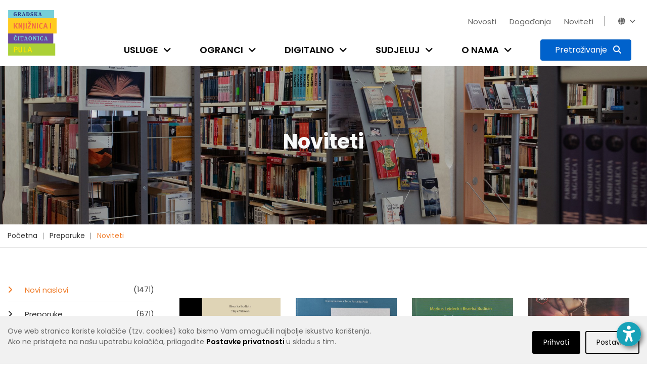

--- FILE ---
content_type: text/html; charset=utf-8
request_url: https://www.gkc-pula.hr/hr/preporuke/noviteti/?page=5&tags=povijesna+i+ratna+proza%2Cstrip%2Cpopularna+znanost%2C%28auto%29biografska+proza%2Cslikovnice%2Cumjetnost+i+kultura%2Cza+djecu%2Czavi%C4%8Dajno%2Cfilozofija%2Cekonomija+i+novac%2Cljubavna+i+erotska+proza
body_size: 13799
content:


<!doctype html>
<html class="no-js" lang="en" >

<head>
    <meta charset="utf-8">
    <meta http-equiv="x-ua-compatible" content="ie=edge">

    
    <title>Gradska knjižnica i čitaonica Pula - Noviteti</title>

    <meta name="description" content="">
    <meta name="viewport" content="width=device-width, initial-scale=1">

    
    

    <!-- Favicon -->
    <link rel="shortcut icon" type="image/x-icon" href="/static/img/favicon.png">

    <!-- all css here -->
    
        <link rel="stylesheet" type="text/css" href="/static/dist/css/main.min.css">
    

    
    

    <!-- Icons -->
    <link rel="stylesheet" href="/static/css/fontawesome-6.5.2/css/all.min.css"> 

    <link rel="preconnect" href="https://fonts.gstatic.com">
    <link href="https://fonts.googleapis.com/css2?family=Poppins:wght@100;200;300;400;500;600;700;800;900&display=swap" rel="stylesheet">

    <!-- django-privacy-mgmt -->
    

<script src="/static/django_privacy_mgmt/js/libs/jquery.cookie.2.2.0.js"></script>
<script src="/static/django_privacy_mgmt/js/main.js"></script>
    <!--  -->

    <!-- DjangoCMS's styles (must be out of block tag) -->
    
    <link rel="stylesheet" type="text/css" href="/static/django_privacy_mgmt/css/main.css" media="screen"/>
    <link rel="stylesheet" type="text/css" href="/static/css/django_privacy_mgmt/custom_style.css"/>


<link rel="stylesheet" href="/static/css/django_privacy_mgmt/custom_style.css" type="text/css">


</head>

<body class="home-5 ">
    
    <!-- django-privacy-mgmt -->
    







<div id="privacy-banner" class="cookie-bar js-cookie-bar" style="display: none">
    <div class="container banner-container">
        
        <div class="row">
            <div class="banner-text  col-md-7 col-lg-8">
                Ove web stranica koriste kolačiće (tzv. cookies) kako bismo Vam omogućili najbolje iskustvo korištenja.<br class="text-break">Ako ne pristajete na našu upotrebu kolačića, prilagodite <a href="#" class="js-cookie-settings"><strong>Postavke privatnosti </strong></a>u skladu s tim.<br>
            </div>
            <div class="banner-buttons  col-md-5 col-lg-4">
                <a href="#" class="js-cookie-settings banner-settings-button">Postavke</a>
                <a href="#" class="js-cookie-accept banner-accept-button">Prihvati</a>
            </div>
        </div>
    </div>
</div>

    <!-- accessibility -->
    

<div id="acc_toolbar">
    <ul class="options">
        <li>
            <button id="_reset" class="btn btn-small btn-info" type="button" aria-label="Reset font size"><i class="fa fa-times-circle"></i></button>
        </li>
        <li>
            <button id="_increase_font" class="btn btn-small btn-info" type="button" aria-label="Increase font size">+A</button>
        </li>
        <li>
            <button id="_decrease_font" class="btn btn-small btn-info" type="button" aria-label="Decrease font size">-A</button>
        </li>

        
        <li  class="d-none">
            <button id="_grayscale_filter" class="btn btn-small btn-info" type="button"
                    aria-label="Toggle grayscale filter">
                <i class="fa fa-adjust"></i>
            </button>
        </li>
        <li   class="d-none">
            <button id="_invert_filter" class="btn btn-small btn-info" type="button"
                    aria-label="Toggle invert filter">
                <i class="fa fa-tint"></i>
            </button>
        </li>
        

        <li>
            <button id="_high_contrast" class="btn btn-small btn-info" stype="button"
                    aria-label="Toggle high contrast">
                <i class="fa fa-low-vision"></i>
            </button>
        </li>
    </ul>
</div>
<div>
    <button id="_acc_toggle" aria-label="Open accessibility toolbar"><i class="fa fa-universal-access"></i></button>
</div>


    
    

    
    

    
    <!-- header-area-start -->
    <header>
        
        <!-- header-mid-area-start -->
        <div class="header-mid-area">
			<div class="container position-relative">
                <div class="logo-area d-none d-lg-block">
                    <a href="/"><img src="/static/img/logo/gkc-logo-s.png" alt="logo" style="height: 90px; width: auto;"/></a>
                </div>
				<div class="row ml-0 mr-0">
					<div class="col-12 d-flex flex-column justify-content-between">
                        <div class="row justify-content-lg-end justify-content-center pt-lg-4">
                            <div class="account-area language-area text-right d-flex">
                                <ul class="top-bar-menu pages">
                                    
    <li class="cms-menu-item">
        <a href="/hr/novosti/">Novosti</a>
    </li>

    <li class="cms-menu-item">
        <a href="/hr/dogadjanja/">Događanja</a>
    </li>

    <li class="cms-menu-item">
        <a href="/hr/preporuke/noviteti/">Noviteti</a>
    </li>


                                    
                                    <li class="close-icon"><i class="fa fa-close"></i></li>
                                    
                                </ul>
                                <ul class="top-bar-menu languages">
                                    
                                    <li id="top_bar_links_toggle"><a href="#!">Novosti<i class="fa fa-angle-down"></i></a></li>
                                    
                                    <li class="horizontal-menu-divider"><span></span></li>
                                    





<li id="lang_dropdown_toggle" tabindex="0"><i class="fa fa-globe"></i><i class="fa fa-angle-down"></i></i>
    <div class="header-sub">
        <ul>
            
                
                <li class="lang-choice lang-active" data-lang-code="hr"><a href="javascript:void();">Hrvatski</a></li>
                
            
                
                <li class="lang-choice " data-lang-code="it"><a href="javascript:void();">Talijanski</a></li>
                
            
            <li class="d-sm-none"><i class="fa fa-close"></i></li>
        </ul>
    </div>
</li>

                                </ul>
                            </div>
                        </div>
                        <div class="row justify-content-end">
                            <div class="menu-area d-lg-block d-none">
                                <nav>
                                    <ul>
                                        
                                        


	<li class="child">
		<a href="/hr/usluge/upis-i-posudba/">Usluge</a>
		<span class="submenu-trigger" tabindex="0" aria-label="Open submenu"><i class="fa fa-angle-down"></i></span>
	
		<div class="sub-menu">
			<ul>
				


	<li class="child">
		<a href="/hr/usluge/upis-i-posudba/">Učlanjenje u knjižnicu</a>
		
	
	</li>

	<li class="child">
		<a href="/hr/usluge/posudba-vracanje-rezervacija/">Posudba, vraćanje, rezervacija</a>
		
	
	</li>

	<li class="child">
		<a href="/hr/usluge/medjuknjiznicna-posudba/">Međuknjižnična posudba</a>
		
	
	</li>

	<li class="child">
		<a href="/hr/usluge/knjiznicna-gradja/">Knjižnični fond</a>
		
	
	</li>

	<li class="child">
		<a href="/hr/usluge/digitalne-usluge/">Digitalne usluge</a>
		
	
	</li>

	<li class="child">
		<a href="/hr/usluge/internet-i-racunala/">Internet i računala</a>
		
	
	</li>

	<li class="child">
		<a href="/hr/usluge/citaonice/">Čitaonice</a>
		
	
	</li>

	<li class="child">
		<a href="/hr/usluge/knjigomat/">Knjigomat</a>
		
	
	</li>

	<li class="child">
		<a href="/hr/usluge/informacijske-usluge/">Informacijske usluge</a>
		
	
	</li>

	<li class="child">
		<a href="/hr/usluge/knjiga-na-poziv/">Knjiga na poziv</a>
		
	
	</li>

	<li class="child">
		<a href="/hr/usluge/organizacija-programa/">Organizacija programa</a>
		
	
	</li>

	<li class="child">
		<a href="/hr/usluge/cjenik-usluga/">Cjenik usluga</a>
		
	
	</li>

	<li class="child">
		<a href="/hr/usluge/cesta-pitanja/">Česta pitanja</a>
		
	
	</li>


			</ul>
		</div>
	
	</li>

	<li class="child">
		<a href="/hr/ogranci/sredisnja-knjiznica/">Ogranci</a>
		<span class="submenu-trigger" tabindex="0" aria-label="Open submenu"><i class="fa fa-angle-down"></i></span>
	
		<div class="sub-menu">
			<ul>
				


	<li class="child">
		<a href="/hr/ogranci/sredisnja-knjiznica/">Središnja knjižnica</a>
		
	
	</li>

	<li class="child">
		<a href="/hr/ogranci/djecja-knjiznica/">Dječja knjižnica</a>
		
	
	</li>

	<li class="child">
		<a href="/hr/ogranci/knjiznica-veruda/">Knjižnica Veruda</a>
		
	
	</li>

	<li class="child">
		<a href="/hr/ogranci/citaonica-kluba-umirovljenika/">Čitaonica Kluba umirovljenika Pula</a>
		
	
	</li>

	<li class="child">
		<a href="/hr/ogranci/knjiznica-vodnjan/">Knjižnica Vodnjan</a>
		
	
	</li>

	<li class="child">
		<a href="/hr/ogranci/kniznica-zminj/">Knjižnica Žminj</a>
		
	
	</li>

	<li class="child">
		<a href="/hr/ogranci/knjiznicni-stacionar-santorio/">Knjižnični stacionar &quot;Santorio&quot;</a>
		
	
	</li>


			</ul>
		</div>
	
	</li>

	<li class="child">
		<a href="/hr/digitalno/e-katalog/">Digitalno</a>
		<span class="submenu-trigger" tabindex="0" aria-label="Open submenu"><i class="fa fa-angle-down"></i></span>
	
		<div class="sub-menu">
			<ul>
				


	<li class="child">
		<a href="/hr/digitalno/e-katalog/">E-katalog</a>
		
	
	</li>

	<li class="child">
		<a href="/hr/digitalno/posudba-e-knjiga/">Posudba e-knjiga</a>
		
	
	</li>

	<li class="child">
		<a href="/hr/digitalno/upute-za-aplikaciju-e-zaki/">Upute za aplikaciju eZaKi</a>
		
	
	</li>

	<li class="child">
		<a href="/hr/digitalno/digitalizirana-gradja/">Digitalizirana građa</a>
		
	
	</li>

	<li class="child">
		<a href="/hr/digitalno/e-obrasci/">E-obrasci</a>
		
	
	</li>

	<li class="child">
		<a href="/hr/digitalno/drustvene-mreze/">Društvene mreže</a>
		
	
	</li>

	<li class="child">
		<a href="/hr/digitalno/e-izvori/">E-izvori</a>
		
	
	</li>

	<li class="child">
		<a href="/hr/digitalno/retrolab/">RetroLab</a>
		
	
	</li>


			</ul>
		</div>
	
	</li>

	<li class="child">
		<a href="/hr/sudjeluj/kako-darovati-gradju/">Sudjeluj</a>
		<span class="submenu-trigger" tabindex="0" aria-label="Open submenu"><i class="fa fa-angle-down"></i></span>
	
		<div class="sub-menu">
			<ul>
				


	<li class="child">
		<a href="/hr/sudjeluj/kako-darovati-gradju/">Kako darovati građu</a>
		
	
	</li>

	<li class="child">
		<a href="/hr/sudjeluj/pitaj-knjiznicare/">Pitaj knjižničare</a>
		
	
	</li>

	<li class="child">
		<a href="/hr/sudjeluj/predlozi-suradnju/">Predloži suradnju</a>
		
	
	</li>

	<li class="child">
		<a href="/hr/sudjeluj/kako-darovati-knjige/">Predloži nabavu knjige</a>
		
	
	</li>

	<li class="child">
		<a href="/hr/sudjeluj/anketa-digitalne-usluge/">Mišljenje korisnika</a>
		
	
	</li>

	<li class="child">
		<a href="/hr/sudjeluj/citateljski-klubovi/">Čitateljski klubovi</a>
		
	
	</li>


			</ul>
		</div>
	
	</li>

	<li class="child">
		<a href="/hr/o-nama/tko-smo/">O nama</a>
		<span class="submenu-trigger" tabindex="0" aria-label="Open submenu"><i class="fa fa-angle-down"></i></span>
	
		<div class="sub-menu">
			<ul>
				


	<li class="child">
		<a href="/hr/o-nama/tko-smo/">Tko smo?</a>
		
	
	</li>

	<li class="child">
		<a href="/hr/o-nama/kratka-povijest/">Kratka povijest</a>
		
	
	</li>

	<li class="child">
		<a href="/hr/o-nama/misija-vizija-vrijednosti/">Misija, vizija, vrijednosti</a>
		
	
	</li>

	<li class="child">
		<a href="/hr/o-nama/mreza-knjiznica/">Mreža knjižnica</a>
		
	
	</li>

	<li class="child">
		<a href="/hr/o-nama/radno-vrijeme/">Radno vrijeme</a>
		
	
	</li>

	<li class="child">
		<a href="/hr/o-nama/sluzbe/">Županijska matična razvojna služba</a>
		
	
	</li>

	<li class="child">
		<a href="/hr/o-nama/sredisnja-knjiznica-talijana/">Središnja knjižnica Talijana</a>
		
	
	</li>

	<li class="child">
		<a href="/hr/o-nama/dokumenti/">Službene informacije</a>
		
	
	</li>

	<li class="child">
		<a href="/hr/o-nama/natjecaji/">Natječaji</a>
		
	
	</li>

	<li class="child">
		<a href="/hr/o-nama/kontakti/">Kontakti</a>
		
	
	</li>

	<li class="child">
		<a href="/hr/o-nama/impresum/">Impresum</a>
		
	
	</li>

	<li class="child">
		<a href="/hr/o-nama/newsletter/">Newsletter</a>
		
	
	</li>


			</ul>
		</div>
	
	</li>


                                        
                                        
                                        
                                        
                                        <li class="search-btn">
                                            <button type="button" class="btn btn-primary active search-toggle-button p-2" data-toggle="collapse" data-target="#search-menu" aria-expanded="false" aria-label="Pretraživanje">
                                                <span><span id="search_label" class="px-2 d-none d-xl-inline">Pretraživanje</span> <i class="fa fa-search p-0 p-xl"></i></span>
                                                <span><i class="fa fa-close p-0"></i></span>
                                            </button>
                                        </li>
                                    </ul>
                                </nav>
                            </div>
                        </div>
					</div>
				</div>
            </div>
            <div class="collapse" id="search-menu">
                <div class="container">
                    <div class="row justify-content-center">
                        <div class="col-11 col-sm-10 ptb-60">
                            <h5 class="text-white font-weight-normal text-center mb-20">Pretraži katalog knjižnice ili web stranicu</h5>

                            <form id="search-form" action="/hr/rezultati-pretrazivanja/" class="top-search-form " method="get">
                                <div class="input-group mb-40 search-menu-input">
                                    <input type="text" class="form-control-lg search__input" name="q" placeholder="Pretraži" aria-label="Pretraži" aria-describedby="basic-addon2">
                                    
                                    
                                    <div class="input-group-append">
                                        <button class="btn btn-info blue-1 katalog__search__btn" type="button">Katalog</button>
                                        <button class="btn btn-primary blue-2" type="submit" form="search-form">Web stranicu</button>
                                    </div>
                                </div>
                            </form>

                            <div class="row justify-content-center search-menu-links">
                                <div class="col-5 col-sm-4"><a href="https://katalog.gkc-pula.hr/" class="text-white font-weight-normal"><i class="fa fa-link"></i> Pretraži skupni katalog gradskih knjižnica u Istri</a></div>
                                <div class="col-5 col-sm-4"><a href="https://www.ibiblos.com/" class="text-white font-weight-normal"><i class="fa fa-link"></i> Pregledaj e-knjige na iBiblosu</a></div>
                            </div>

                        </div>
                    </div>
                </div>
            </div>
		</div>
        <!-- header-mid-area-end -->

        <!-- mobile-menu-area-start -->
        <div class="mobile-menu-area d-lg-none d-block fix">
            <div class="container">
                <div class="row">
                    <div class="col-lg-12">
                        <div class="mobile-menu">
                            <nav id="mobile-menu-active">
                                <ul id="nav">
                                    
                                    


	<li class="child">
		<a href="/hr/usluge/upis-i-posudba/">Usluge</a>
	
			<ul>
				


	<li class="child">
		<a href="/hr/usluge/upis-i-posudba/">Učlanjenje u knjižnicu</a>
	
	</li>

	<li class="child">
		<a href="/hr/usluge/posudba-vracanje-rezervacija/">Posudba, vraćanje, rezervacija</a>
	
	</li>

	<li class="child">
		<a href="/hr/usluge/medjuknjiznicna-posudba/">Međuknjižnična posudba</a>
	
	</li>

	<li class="child">
		<a href="/hr/usluge/knjiznicna-gradja/">Knjižnični fond</a>
	
	</li>

	<li class="child">
		<a href="/hr/usluge/digitalne-usluge/">Digitalne usluge</a>
	
	</li>

	<li class="child">
		<a href="/hr/usluge/internet-i-racunala/">Internet i računala</a>
	
	</li>

	<li class="child">
		<a href="/hr/usluge/citaonice/">Čitaonice</a>
	
	</li>

	<li class="child">
		<a href="/hr/usluge/knjigomat/">Knjigomat</a>
	
	</li>

	<li class="child">
		<a href="/hr/usluge/informacijske-usluge/">Informacijske usluge</a>
	
	</li>

	<li class="child">
		<a href="/hr/usluge/knjiga-na-poziv/">Knjiga na poziv</a>
	
	</li>

	<li class="child">
		<a href="/hr/usluge/organizacija-programa/">Organizacija programa</a>
	
	</li>

	<li class="child">
		<a href="/hr/usluge/cjenik-usluga/">Cjenik usluga</a>
	
	</li>

	<li class="child">
		<a href="/hr/usluge/cesta-pitanja/">Česta pitanja</a>
	
	</li>




			</ul>
	
	</li>

	<li class="child">
		<a href="/hr/ogranci/sredisnja-knjiznica/">Ogranci</a>
	
			<ul>
				


	<li class="child">
		<a href="/hr/ogranci/sredisnja-knjiznica/">Središnja knjižnica</a>
	
	</li>

	<li class="child">
		<a href="/hr/ogranci/djecja-knjiznica/">Dječja knjižnica</a>
	
	</li>

	<li class="child">
		<a href="/hr/ogranci/knjiznica-veruda/">Knjižnica Veruda</a>
	
	</li>

	<li class="child">
		<a href="/hr/ogranci/citaonica-kluba-umirovljenika/">Čitaonica Kluba umirovljenika Pula</a>
	
	</li>

	<li class="child">
		<a href="/hr/ogranci/knjiznica-vodnjan/">Knjižnica Vodnjan</a>
	
	</li>

	<li class="child">
		<a href="/hr/ogranci/kniznica-zminj/">Knjižnica Žminj</a>
	
	</li>

	<li class="child">
		<a href="/hr/ogranci/knjiznicni-stacionar-santorio/">Knjižnični stacionar &quot;Santorio&quot;</a>
	
	</li>




			</ul>
	
	</li>

	<li class="child">
		<a href="/hr/digitalno/e-katalog/">Digitalno</a>
	
			<ul>
				


	<li class="child">
		<a href="/hr/digitalno/e-katalog/">E-katalog</a>
	
	</li>

	<li class="child">
		<a href="/hr/digitalno/posudba-e-knjiga/">Posudba e-knjiga</a>
	
	</li>

	<li class="child">
		<a href="/hr/digitalno/upute-za-aplikaciju-e-zaki/">Upute za aplikaciju eZaKi</a>
	
	</li>

	<li class="child">
		<a href="/hr/digitalno/digitalizirana-gradja/">Digitalizirana građa</a>
	
	</li>

	<li class="child">
		<a href="/hr/digitalno/e-obrasci/">E-obrasci</a>
	
	</li>

	<li class="child">
		<a href="/hr/digitalno/drustvene-mreze/">Društvene mreže</a>
	
	</li>

	<li class="child">
		<a href="/hr/digitalno/e-izvori/">E-izvori</a>
	
	</li>

	<li class="child">
		<a href="/hr/digitalno/retrolab/">RetroLab</a>
	
	</li>




			</ul>
	
	</li>

	<li class="child">
		<a href="/hr/sudjeluj/kako-darovati-gradju/">Sudjeluj</a>
	
			<ul>
				


	<li class="child">
		<a href="/hr/sudjeluj/kako-darovati-gradju/">Kako darovati građu</a>
	
	</li>

	<li class="child">
		<a href="/hr/sudjeluj/pitaj-knjiznicare/">Pitaj knjižničare</a>
	
	</li>

	<li class="child">
		<a href="/hr/sudjeluj/predlozi-suradnju/">Predloži suradnju</a>
	
	</li>

	<li class="child">
		<a href="/hr/sudjeluj/kako-darovati-knjige/">Predloži nabavu knjige</a>
	
	</li>

	<li class="child">
		<a href="/hr/sudjeluj/anketa-digitalne-usluge/">Mišljenje korisnika</a>
	
	</li>

	<li class="child">
		<a href="/hr/sudjeluj/citateljski-klubovi/">Čitateljski klubovi</a>
	
	</li>




			</ul>
	
	</li>

	<li class="child">
		<a href="/hr/o-nama/tko-smo/">O nama</a>
	
			<ul>
				


	<li class="child">
		<a href="/hr/o-nama/tko-smo/">Tko smo?</a>
	
	</li>

	<li class="child">
		<a href="/hr/o-nama/kratka-povijest/">Kratka povijest</a>
	
	</li>

	<li class="child">
		<a href="/hr/o-nama/misija-vizija-vrijednosti/">Misija, vizija, vrijednosti</a>
	
	</li>

	<li class="child">
		<a href="/hr/o-nama/mreza-knjiznica/">Mreža knjižnica</a>
	
	</li>

	<li class="child">
		<a href="/hr/o-nama/radno-vrijeme/">Radno vrijeme</a>
	
	</li>

	<li class="child">
		<a href="/hr/o-nama/sluzbe/">Županijska matična razvojna služba</a>
	
	</li>

	<li class="child">
		<a href="/hr/o-nama/sredisnja-knjiznica-talijana/">Središnja knjižnica Talijana</a>
	
	</li>

	<li class="child">
		<a href="/hr/o-nama/dokumenti/">Službene informacije</a>
	
	</li>

	<li class="child">
		<a href="/hr/o-nama/natjecaji/">Natječaji</a>
	
	</li>

	<li class="child">
		<a href="/hr/o-nama/kontakti/">Kontakti</a>
	
	</li>

	<li class="child">
		<a href="/hr/o-nama/impresum/">Impresum</a>
	
	</li>

	<li class="child">
		<a href="/hr/o-nama/newsletter/">Newsletter</a>
	
	</li>




			</ul>
	
	</li>




                                    
                                    
                                    
                                    
                                </ul>
                            </nav>
                        </div>
                    </div>
                </div>
            </div>
        </div>
        <!-- mobile-menu-area-end -->
    </header>
    <!-- header-area-end -->

    <!-- header-image-area-start -->
    
        


<div class="section pt-125 pb-130 header-img" style="background-image: url(/media/filer_public_thumbnails/filer_public/1f/fd/1ffd329b-7ce4-4014-b581-5774cf20d060/tds03166.jpg__2500x0_q85_crop_subsampling-2.jpg)">
    <div class="overlay" style="background-color: #000000; opacity: 0.15;"></div>
    <div class="text-center ">
        <h1 class="text-light">
            
                Noviteti
            
        </h1>
    </div>
</div>

    
    <!-- header-image-area-end -->

    <!-- breadcrumbs-area-start -->
    
		<div class="breadcrumbs-area">
			<div class="container">
				<div class="row">
					<div class="col-lg-12">
						<div class="breadcrumbs-menu">
							<ul>
                                


<li>
	<a href="/hr/" >Početna</a>
</li>

<li>
	<a href="/hr/preporuke/" >Preporuke</a>
</li>

<li>
	<a href="/hr/preporuke/noviteti/" class="active">Noviteti</a>
</li>


							</ul>
						</div>
					</div>
				</div>
			</div>
		</div>
    
    <!-- breadcrumbs-area-end -->

    <!-- content-area-start-->
    
        <div id="content_area" class="section content-area">
            <!-- blog-main-area-start -->
            <div class="blog-main-area mb-70">
                <div class="container">
                    <div class="row ">
                        
    <div class="col-lg-3 col-md-12 col-12 order-lg-1 order-2">
        

<div class="single-blog sidebar-mobile">
    
    <div class="left-menu mb-30">
    <ul class="left-menu-list">
        
            <li>
                <a class="active" href="/hr/preporuke/noviteti/">
                    Novi naslovi<span> (1471)</span>
                </a>
            </li>
        
            <li>
                <a class="" href="/hr/preporuke/">
                    Preporuke<span> (671)</span>
                </a>
            </li>
        
            <li>
                <a class="" href="/hr/preporuke/za-djecu-i-mlade/">
                    Djeca i mladi<span> (99)</span>
                </a>
            </li>
        
            <li>
                <a class="" href="/hr/preporuke/knjizevnost/">
                    Književnost<span> (1119)</span>
                </a>
            </li>
        
            <li>
                <a class="" href="/hr/preporuke/publicistika/">
                    Publicistika<span> (341)</span>
                </a>
            </li>
        
            <li>
                <a class="" href="/hr/preporuke/strucna-znanstvena-knjiga/">
                    Stručna / Znanstvena knjiga<span> (77)</span>
                </a>
            </li>
        
    </ul>
</div>

    


    
    
    <div class="blog-tag mb-30">
        <ul class="posts-tag-list">
            
                
                    <li>
                        
                            <a href="?page=5&amp;tags=povijesna+i+ratna+proza%2Cstrip%2Cpopularna+znanost%2C%28auto%29biografska+proza%2Cumjetnost+i+kultura%2Cza+djecu%2Czavi%C4%8Dajno%2Cfilozofija%2Cekonomija+i+novac%2Cljubavna+i+erotska+proza#content_area" class="tag-active">slikovnice</a>
                        
                    </li>
                
            
                
                    <li>
                        
                            <a href="?page=5&amp;tags=povijesna+i+ratna+proza%2Cstrip%2Cpopularna+znanost%2C%28auto%29biografska+proza%2Cslikovnice%2Cumjetnost+i+kultura%2Czavi%C4%8Dajno%2Cfilozofija%2Cekonomija+i+novac%2Cljubavna+i+erotska+proza#content_area" class="tag-active">za djecu</a>
                        
                    </li>
                
            
                
                    <li>
                        
                            <a href="?page=5&amp;tags=povijesna+i+ratna+proza%2Cstrip%2Cpopularna+znanost%2C%28auto%29biografska+proza%2Cslikovnice%2Cumjetnost+i+kultura%2Cza+djecu%2Czavi%C4%8Dajno%2Cfilozofija%2Cekonomija+i+novac%2Cljubavna+i+erotska+proza%2Cdrugo#content_area" >drugo</a>
                        
                    </li>
                
            
                
                    <li>
                        
                            <a href="?page=5&amp;tags=povijesna+i+ratna+proza%2Cstrip%2Cpopularna+znanost%2C%28auto%29biografska+proza%2Cslikovnice%2Cumjetnost+i+kultura%2Cza+djecu%2Czavi%C4%8Dajno%2Cfilozofija%2Cekonomija+i+novac%2Cljubavna+i+erotska+proza%2Ckultura+%C5%BEivljenja#content_area" >kultura življenja</a>
                        
                    </li>
                
            
                
                    <li>
                        
                            <a href="?page=5&amp;tags=povijesna+i+ratna+proza%2Cstrip%2Cpopularna+znanost%2C%28auto%29biografska+proza%2Cslikovnice%2Cumjetnost+i+kultura%2Cza+djecu%2Czavi%C4%8Dajno%2Cfilozofija%2Cekonomija+i+novac%2Cljubavna+i+erotska+proza%2Cduhovnost#content_area" >duhovnost</a>
                        
                    </li>
                
            
                
                    <li>
                        
                            <a href="?page=5&amp;tags=povijesna+i+ratna+proza%2Cstrip%2Cpopularna+znanost%2C%28auto%29biografska+proza%2Cslikovnice%2Cumjetnost+i+kultura%2Cza+djecu%2Czavi%C4%8Dajno%2Cfilozofija%2Cekonomija+i+novac%2Cljubavna+i+erotska+proza%2Cakcija+i+avantura#content_area" >akcija i avantura</a>
                        
                    </li>
                
            
                
                    <li>
                        
                            <a href="?page=5&amp;tags=povijesna+i+ratna+proza%2Cstrip%2Cpopularna+znanost%2C%28auto%29biografska+proza%2Cslikovnice%2Cumjetnost+i+kultura%2Cza+djecu%2Czavi%C4%8Dajno%2Cfilozofija%2Cekonomija+i+novac%2Cljubavna+i+erotska+proza%2Cpri%C4%8De+i+romani#content_area" >priče i romani</a>
                        
                    </li>
                
            
                
                    <li>
                        
                            <a href="?page=5&amp;tags=povijesna+i+ratna+proza%2Cstrip%2Cpopularna+znanost%2C%28auto%29biografska+proza%2Cslikovnice%2Cumjetnost+i+kultura%2Cza+djecu%2Czavi%C4%8Dajno%2Cfilozofija%2Cekonomija+i+novac%2Cljubavna+i+erotska+proza%2Cznanstvena+fantastika+i+fantasy#content_area" >znanstvena fantastika i fantasy</a>
                        
                    </li>
                
            
                
                    <li>
                        
                            <a href="?page=5&amp;tags=povijesna+i+ratna+proza%2Cstrip%2Cpopularna+znanost%2C%28auto%29biografska+proza%2Cslikovnice%2Cumjetnost+i+kultura%2Cza+djecu%2Czavi%C4%8Dajno%2Cfilozofija%2Cekonomija+i+novac%2Cljubavna+i+erotska+proza%2Cpovijest+i+politika#content_area" >povijest i politika</a>
                        
                    </li>
                
            
                
                    <li>
                        
                            <a href="?page=5&amp;tags=povijesna+i+ratna+proza%2Cstrip%2Cpopularna+znanost%2C%28auto%29biografska+proza%2Cslikovnice%2Cumjetnost+i+kultura%2Cza+djecu%2Czavi%C4%8Dajno%2Cfilozofija%2Cekonomija+i+novac%2Cljubavna+i+erotska+proza%2Ckrimi%C4%87#content_area" >krimić</a>
                        
                    </li>
                
            
                
                    <li>
                        
                            <a href="?page=5&amp;tags=povijesna+i+ratna+proza%2Cstrip%2Cpopularna+znanost%2C%28auto%29biografska+proza%2Cslikovnice%2Cumjetnost+i+kultura%2Cza+djecu%2Czavi%C4%8Dajno%2Cfilozofija%2Cekonomija+i+novac%2Cljubavna+i+erotska+proza%2Csuvremena+knji%C5%BEevnost#content_area" >suvremena književnost</a>
                        
                    </li>
                
            
                
                    <li>
                        
                            <a href="?page=5&amp;tags=strip%2Cpopularna+znanost%2C%28auto%29biografska+proza%2Cslikovnice%2Cumjetnost+i+kultura%2Cza+djecu%2Czavi%C4%8Dajno%2Cfilozofija%2Cekonomija+i+novac%2Cljubavna+i+erotska+proza#content_area" class="tag-active">povijesna i ratna proza</a>
                        
                    </li>
                
            
                
                    <li>
                        
                            <a href="?page=5&amp;tags=povijesna+i+ratna+proza%2Cstrip%2Cpopularna+znanost%2C%28auto%29biografska+proza%2Cslikovnice%2Cumjetnost+i+kultura%2Cza+djecu%2Czavi%C4%8Dajno%2Cfilozofija%2Cekonomija+i+novac%2Cljubavna+i+erotska+proza%2Cljubavni#content_area" >ljubavni</a>
                        
                    </li>
                
            
                
                    <li>
                        
                            <a href="?page=5&amp;tags=povijesna+i+ratna+proza%2Cstrip%2Cpopularna+znanost%2C%28auto%29biografska+proza%2Cslikovnice%2Cumjetnost+i+kultura%2Cza+djecu%2Czavi%C4%8Dajno%2Cfilozofija%2Cekonomija+i+novac%2Cljubavna+i+erotska+proza%2Cbiografije#content_area" >biografije</a>
                        
                    </li>
                
            
                
                    <li>
                        
                            <a href="?page=5&amp;tags=povijesna+i+ratna+proza%2Cstrip%2Cpopularna+znanost%2C%28auto%29biografska+proza%2Cslikovnice%2Cumjetnost+i+kultura%2Cza+djecu%2Czavi%C4%8Dajno%2Cfilozofija%2Cekonomija+i+novac%2Cljubavna+i+erotska+proza%2Cpublicistika#content_area" >publicistika</a>
                        
                    </li>
                
            
                
                    <li>
                        
                            <a href="?page=5&amp;tags=povijesna+i+ratna+proza%2Cpopularna+znanost%2C%28auto%29biografska+proza%2Cslikovnice%2Cumjetnost+i+kultura%2Cza+djecu%2Czavi%C4%8Dajno%2Cfilozofija%2Cekonomija+i+novac%2Cljubavna+i+erotska+proza#content_area" class="tag-active">strip</a>
                        
                    </li>
                
            
                
                    <li>
                        
                            <a href="?page=5&amp;tags=povijesna+i+ratna+proza%2Cstrip%2C%28auto%29biografska+proza%2Cslikovnice%2Cumjetnost+i+kultura%2Cza+djecu%2Czavi%C4%8Dajno%2Cfilozofija%2Cekonomija+i+novac%2Cljubavna+i+erotska+proza#content_area" class="tag-active">popularna znanost</a>
                        
                    </li>
                
            
                
                    <li>
                        
                            <a href="?page=5&amp;tags=povijesna+i+ratna+proza%2Cstrip%2Cpopularna+znanost%2C%28auto%29biografska+proza%2Cslikovnice%2Cumjetnost+i+kultura%2Cza+djecu%2Czavi%C4%8Dajno%2Cfilozofija%2Cekonomija+i+novac%2Cljubavna+i+erotska+proza%2Ckratke+pri%C4%8De+i+eseji#content_area" >kratke priče i eseji</a>
                        
                    </li>
                
            
                
                    <li>
                        
                            <a href="?page=5&amp;tags=povijesna+i+ratna+proza%2Cstrip%2Cpopularna+znanost%2C%28auto%29biografska+proza%2Cslikovnice%2Cumjetnost+i+kultura%2Cza+djecu%2Czavi%C4%8Dajno%2Cfilozofija%2Cekonomija+i+novac%2Cljubavna+i+erotska+proza%2Ctriler#content_area" >triler</a>
                        
                    </li>
                
            
                
                    <li>
                        
                            <a href="?page=5&amp;tags=povijesna+i+ratna+proza%2Cstrip%2Cpopularna+znanost%2C%28auto%29biografska+proza%2Cslikovnice%2Cumjetnost+i+kultura%2Cza+djecu%2Cfilozofija%2Cekonomija+i+novac%2Cljubavna+i+erotska+proza#content_area" class="tag-active">zavičajno</a>
                        
                    </li>
                
            
                
                    <li>
                        
                            <a href="?page=5&amp;tags=povijesna+i+ratna+proza%2Cstrip%2Cpopularna+znanost%2C%28auto%29biografska+proza%2Cslikovnice%2Cumjetnost+i+kultura%2Cza+djecu%2Czavi%C4%8Dajno%2Cfilozofija%2Cekonomija+i+novac%2Cljubavna+i+erotska+proza%2Cputopisi#content_area" >putopisi</a>
                        
                    </li>
                
            
                
                    <li>
                        
                            <a href="?page=5&amp;tags=povijesna+i+ratna+proza%2Cstrip%2Cpopularna+znanost%2Cslikovnice%2Cumjetnost+i+kultura%2Cza+djecu%2Czavi%C4%8Dajno%2Cfilozofija%2Cekonomija+i+novac%2Cljubavna+i+erotska+proza#content_area" class="tag-active">(auto)biografska proza</a>
                        
                    </li>
                
            
                
                    <li>
                        
                            <a href="?page=5&amp;tags=povijesna+i+ratna+proza%2Cstrip%2Cpopularna+znanost%2C%28auto%29biografska+proza%2Cslikovnice%2Cumjetnost+i+kultura%2Cza+djecu%2Czavi%C4%8Dajno%2Cfilozofija%2Cekonomija+i+novac%2Cljubavna+i+erotska+proza%2Cpoezija#content_area" >poezija</a>
                        
                    </li>
                
            
                
                    <li>
                        
                            <a href="?page=5&amp;tags=povijesna+i+ratna+proza%2Cstrip%2Cpopularna+znanost%2C%28auto%29biografska+proza%2Cslikovnice%2Cumjetnost+i+kultura%2Cza+djecu%2Czavi%C4%8Dajno%2Cfilozofija%2Cljubavna+i+erotska+proza#content_area" class="tag-active">ekonomija i novac</a>
                        
                    </li>
                
            
                
                    <li>
                        
                            <a href="?page=5&amp;tags=povijesna+i+ratna+proza%2Cstrip%2Cpopularna+znanost%2C%28auto%29biografska+proza%2Cslikovnice%2Cumjetnost+i+kultura%2Cza+djecu%2Czavi%C4%8Dajno%2Cfilozofija%2Cekonomija+i+novac%2Cljubavna+i+erotska+proza%2Choror#content_area" >horor</a>
                        
                    </li>
                
            
                
                    <li>
                        
                            <a href="?page=5&amp;tags=povijesna+i+ratna+proza%2Cstrip%2Cpopularna+znanost%2C%28auto%29biografska+proza%2Cslikovnice%2Cumjetnost+i+kultura%2Cza+djecu%2Czavi%C4%8Dajno%2Cfilozofija%2Cekonomija+i+novac#content_area" class="tag-active">ljubavna i erotska proza</a>
                        
                    </li>
                
            
                
                    <li>
                        
                            <a href="?page=5&amp;tags=povijesna+i+ratna+proza%2Cstrip%2Cpopularna+znanost%2C%28auto%29biografska+proza%2Cslikovnice%2Cumjetnost+i+kultura%2Cza+djecu%2Czavi%C4%8Dajno%2Cfilozofija%2Cekonomija+i+novac%2Cljubavna+i+erotska+proza%2Cpopularna+psihologija#content_area" >popularna psihologija</a>
                        
                    </li>
                
            
                
                    <li>
                        
                            <a href="?page=5&amp;tags=povijesna+i+ratna+proza%2Cstrip%2Cpopularna+znanost%2C%28auto%29biografska+proza%2Cslikovnice%2Cza+djecu%2Czavi%C4%8Dajno%2Cfilozofija%2Cekonomija+i+novac%2Cljubavna+i+erotska+proza#content_area" class="tag-active">umjetnost i kultura</a>
                        
                    </li>
                
            
                
                    <li>
                        
                            <a href="?page=5&amp;tags=povijesna+i+ratna+proza%2Cstrip%2Cpopularna+znanost%2C%28auto%29biografska+proza%2Cslikovnice%2Cumjetnost+i+kultura%2Cza+djecu%2Czavi%C4%8Dajno%2Cfilozofija%2Cekonomija+i+novac%2Cljubavna+i+erotska+proza%2Cekologija#content_area" >ekologija</a>
                        
                    </li>
                
            
                
                    <li>
                        
                            <a href="?page=5&amp;tags=povijesna+i+ratna+proza%2Cstrip%2Cpopularna+znanost%2C%28auto%29biografska+proza%2Cslikovnice%2Cumjetnost+i+kultura%2Cza+djecu%2Czavi%C4%8Dajno%2Cfilozofija%2Cekonomija+i+novac%2Cljubavna+i+erotska+proza%2Cpovijesni+roman#content_area" >povijesni roman</a>
                        
                    </li>
                
            
                
                    <li>
                        
                            <a href="?page=5&amp;tags=povijesna+i+ratna+proza%2Cstrip%2Cpopularna+znanost%2C%28auto%29biografska+proza%2Cslikovnice%2Cumjetnost+i+kultura%2Cza+djecu%2Czavi%C4%8Dajno%2Cfilozofija%2Cekonomija+i+novac%2Cljubavna+i+erotska+proza%2Cnarrativa+straniera#content_area" >narrativa straniera</a>
                        
                    </li>
                
            
                
                    <li>
                        
                            <a href="?page=5&amp;tags=povijesna+i+ratna+proza%2Cstrip%2Cpopularna+znanost%2C%28auto%29biografska+proza%2Cslikovnice%2Cumjetnost+i+kultura%2Cza+djecu%2Czavi%C4%8Dajno%2Cfilozofija%2Cekonomija+i+novac%2Cljubavna+i+erotska+proza%2CNarrativa#content_area" >Narrativa</a>
                        
                    </li>
                
            
                
                    <li>
                        
                            <a href="?page=5&amp;tags=povijesna+i+ratna+proza%2Cstrip%2Cpopularna+znanost%2C%28auto%29biografska+proza%2Cslikovnice%2Cumjetnost+i+kultura%2Cza+djecu%2Czavi%C4%8Dajno%2Cfilozofija%2Cekonomija+i+novac%2Cljubavna+i+erotska+proza%2Cstoria#content_area" >storia</a>
                        
                    </li>
                
            
                
                    <li>
                        
                            <a href="?page=5&amp;tags=povijesna+i+ratna+proza%2Cstrip%2Cpopularna+znanost%2C%28auto%29biografska+proza%2Cslikovnice%2Cumjetnost+i+kultura%2Cza+djecu%2Czavi%C4%8Dajno%2Cekonomija+i+novac%2Cljubavna+i+erotska+proza#content_area" class="tag-active">filozofija</a>
                        
                    </li>
                
            
                
                    <li>
                        
                            <a href="?page=5&amp;tags=povijesna+i+ratna+proza%2Cstrip%2Cpopularna+znanost%2C%28auto%29biografska+proza%2Cslikovnice%2Cumjetnost+i+kultura%2Cza+djecu%2Czavi%C4%8Dajno%2Cfilozofija%2Cekonomija+i+novac%2Cljubavna+i+erotska+proza%2Crat#content_area" class="tag-active">rat</a>
                        
                    </li>
                
            
                
                    <li>
                        
                            <a href="?page=5&amp;tags=povijesna+i+ratna+proza%2Cstrip%2Cpopularna+znanost%2C%28auto%29biografska+proza%2Cslikovnice%2Cumjetnost+i+kultura%2Cza+djecu%2Czavi%C4%8Dajno%2Cfilozofija%2Cekonomija+i+novac%2Cljubavna+i+erotska+proza%2Chumor#content_area" >humor</a>
                        
                    </li>
                
            
                
                    <li>
                        
                            <a href="?page=5&amp;tags=povijesna+i+ratna+proza%2Cstrip%2Cpopularna+znanost%2C%28auto%29biografska+proza%2Cslikovnice%2Cumjetnost+i+kultura%2Cza+djecu%2Czavi%C4%8Dajno%2Cfilozofija%2Cekonomija+i+novac%2Cljubavna+i+erotska+proza%2Croman#content_area" >roman</a>
                        
                    </li>
                
            
                
                    <li>
                        
                            <a href="?page=5&amp;tags=povijesna+i+ratna+proza%2Cstrip%2Cpopularna+znanost%2C%28auto%29biografska+proza%2Cslikovnice%2Cumjetnost+i+kultura%2Cza+djecu%2Czavi%C4%8Dajno%2Cfilozofija%2Cekonomija+i+novac%2Cljubavna+i+erotska+proza%2Cautobiografski+roman#content_area" >autobiografski roman</a>
                        
                    </li>
                
            
                
                    <li>
                        
                            <a href="?page=5&amp;tags=povijesna+i+ratna+proza%2Cstrip%2Cpopularna+znanost%2C%28auto%29biografska+proza%2Cslikovnice%2Cumjetnost+i+kultura%2Cza+djecu%2Czavi%C4%8Dajno%2Cfilozofija%2Cekonomija+i+novac%2Cljubavna+i+erotska+proza%2Cbajke+i+basne#content_area" >bajke i basne</a>
                        
                    </li>
                
            
                
                    <li>
                        
                            <a href="?page=5&amp;tags=povijesna+i+ratna+proza%2Cstrip%2Cpopularna+znanost%2C%28auto%29biografska+proza%2Cslikovnice%2Cumjetnost+i+kultura%2Cza+djecu%2Czavi%C4%8Dajno%2Cfilozofija%2Cekonomija+i+novac%2Cljubavna+i+erotska+proza%2Cza+odrasle#content_area" >za odrasle</a>
                        
                    </li>
                
            
                
                    <li>
                        
                            <a href="?page=5&amp;tags=povijesna+i+ratna+proza%2Cstrip%2Cpopularna+znanost%2C%28auto%29biografska+proza%2Cslikovnice%2Cumjetnost+i+kultura%2Cza+djecu%2Czavi%C4%8Dajno%2Cfilozofija%2Cekonomija+i+novac%2Cljubavna+i+erotska+proza%2Cfantasy#content_area" >fantasy</a>
                        
                    </li>
                
            
                
                    <li>
                        
                            <a href="?page=5&amp;tags=povijesna+i+ratna+proza%2Cstrip%2Cpopularna+znanost%2C%28auto%29biografska+proza%2Cslikovnice%2Cumjetnost+i+kultura%2Cza+djecu%2Czavi%C4%8Dajno%2Cfilozofija%2Cekonomija+i+novac%2Cljubavna+i+erotska+proza%2Chumor+i+satira#content_area" >humor i satira</a>
                        
                    </li>
                
            
                
                    <li>
                        
                            <a href="?page=5&amp;tags=povijesna+i+ratna+proza%2Cstrip%2Cpopularna+znanost%2C%28auto%29biografska+proza%2Cslikovnice%2Cumjetnost+i+kultura%2Cza+djecu%2Czavi%C4%8Dajno%2Cfilozofija%2Cekonomija+i+novac%2Cljubavna+i+erotska+proza%2Ceseji#content_area" >eseji</a>
                        
                    </li>
                
            
                
                    <li>
                        
                            <a href="?page=5&amp;tags=povijesna+i+ratna+proza%2Cstrip%2Cpopularna+znanost%2C%28auto%29biografska+proza%2Cslikovnice%2Cumjetnost+i+kultura%2Cza+djecu%2Czavi%C4%8Dajno%2Cfilozofija%2Cekonomija+i+novac%2Cljubavna+i+erotska+proza%2Ckuharica#content_area" >kuharica</a>
                        
                    </li>
                
            
                
                    <li>
                        
                            <a href="?page=5&amp;tags=povijesna+i+ratna+proza%2Cstrip%2Cpopularna+znanost%2C%28auto%29biografska+proza%2Cslikovnice%2Cumjetnost+i+kultura%2Cza+djecu%2Czavi%C4%8Dajno%2Cfilozofija%2Cekonomija+i+novac%2Cljubavna+i+erotska+proza%2Czdravlje#content_area" >zdravlje</a>
                        
                    </li>
                
            
                
                    <li>
                        
                            <a href="?page=5&amp;tags=povijesna+i+ratna+proza%2Cstrip%2Cpopularna+znanost%2C%28auto%29biografska+proza%2Cslikovnice%2Cumjetnost+i+kultura%2Cza+djecu%2Czavi%C4%8Dajno%2Cfilozofija%2Cekonomija+i+novac%2Cljubavna+i+erotska+proza%2Cinformacijska+tehnologija#content_area" >informacijska tehnologija</a>
                        
                    </li>
                
            
                
                    <li>
                        
                            <a href="?page=5&amp;tags=povijesna+i+ratna+proza%2Cstrip%2Cpopularna+znanost%2C%28auto%29biografska+proza%2Cslikovnice%2Cumjetnost+i+kultura%2Cza+djecu%2Czavi%C4%8Dajno%2Cfilozofija%2Cekonomija+i+novac%2Cljubavna+i+erotska+proza%2Cgeografija#content_area" >geografija</a>
                        
                    </li>
                
            
                
                    <li>
                        
                            <a href="?page=5&amp;tags=povijesna+i+ratna+proza%2Cstrip%2Cpopularna+znanost%2C%28auto%29biografska+proza%2Cslikovnice%2Cumjetnost+i+kultura%2Cza+djecu%2Czavi%C4%8Dajno%2Cfilozofija%2Cekonomija+i+novac%2Cljubavna+i+erotska+proza%2Cknji%C5%BEevna+kritika#content_area" >književna kritika</a>
                        
                    </li>
                
            
                
                    <li>
                        
                            <a href="?page=5&amp;tags=povijesna+i+ratna+proza%2Cstrip%2Cpopularna+znanost%2C%28auto%29biografska+proza%2Cslikovnice%2Cumjetnost+i+kultura%2Cza+djecu%2Czavi%C4%8Dajno%2Cfilozofija%2Cekonomija+i+novac%2Cljubavna+i+erotska+proza%2Cklasici#content_area" >klasici</a>
                        
                    </li>
                
            
        </ul>
    </div>


</div>

    </div>
    <div class="col-lg-9 col-md-12 col-12 order-lg-2 order-1 books-list">
        <div class="blog-main-wrapper">
            <div class="blog-title-detail">
                <h2></h2>
            </div>
            <div class="row">
                 
                
                    <div class="col-xl-3 col-lg-3 col-md-3 col-sm-3 col-6">
                        <!-- single-product-start -->
                        <div class="product-wrapper mb-40 hidden-md hidden-sm">
                            <div class="product-img">
                                <a href="/hr/preporuke/noviteti/4345/genealoska-istrazivanja-za-pocetnike/" tabindex="-1">
                                    <img src="/media/uploads/images/news/Genealo%C5%A1ka_istra%C5%BEivanja_za_po%C4%8Detnike.jpg.700x900_q85_crop_upscale.jpg" alt="Genealoška istraživanja za početnike" class="primary" />
                                </a>
                            </div>
                            <div class="product-details text-center">
                                
                                
                                <a href="/hr/preporuke/noviteti/4345/genealoska-istrazivanja-za-pocetnike/">Genealoška istraživanja za početnike</a>
                                <p>Biserka Budicin, Maja Milovan</p>
                            </div>
                        </div>
                        <!-- single-product-end -->
                    </div>
                
                    <div class="col-xl-3 col-lg-3 col-md-3 col-sm-3 col-6">
                        <!-- single-product-start -->
                        <div class="product-wrapper mb-40 hidden-md hidden-sm">
                            <div class="product-img">
                                <a href="/hr/preporuke/noviteti/4344/tone-perusko-ime-koje-odgaja-buducnost/" tabindex="-1">
                                    <img src="/media/uploads/images/news/Tone_Peru%C5%A1ko.webp.700x900_q85_crop_upscale.jpg" alt="Tone Peruško : ime koje odgaja budućnost" class="primary" />
                                </a>
                            </div>
                            <div class="product-details text-center">
                                
                                
                                <a href="/hr/preporuke/noviteti/4344/tone-perusko-ime-koje-odgaja-buducnost/">Tone Peruško : ime koje odgaja budućnost</a>
                                <p>None</p>
                            </div>
                        </div>
                        <!-- single-product-end -->
                    </div>
                
                    <div class="col-xl-3 col-lg-3 col-md-3 col-sm-3 col-6">
                        <!-- single-product-start -->
                        <div class="product-wrapper mb-40 hidden-md hidden-sm">
                            <div class="product-img">
                                <a href="/hr/preporuke/noviteti/4309/belasicev-zbornik-isprava/" tabindex="-1">
                                    <img src="/media/uploads/images/news/Bela%C5%A1i%C4%87ev_zbornik_isprava.jpg.700x900_q85_crop_upscale.jpg" alt="Belašićev zbornik isprava" class="primary" />
                                </a>
                            </div>
                            <div class="product-details text-center">
                                
                                
                                <a href="/hr/preporuke/noviteti/4309/belasicev-zbornik-isprava/">Belašićev zbornik isprava</a>
                                <p>Markus Leideck, Biserka Budicin</p>
                            </div>
                        </div>
                        <!-- single-product-end -->
                    </div>
                
                    <div class="col-xl-3 col-lg-3 col-md-3 col-sm-3 col-6">
                        <!-- single-product-start -->
                        <div class="product-wrapper mb-40 hidden-md hidden-sm">
                            <div class="product-img">
                                <a href="/hr/preporuke/noviteti/4227/samantha-young/" tabindex="-1">
                                    <img src="/media/uploads/images/news/Tamo_gdje_si_ti.jpg.700x900_q85_crop_upscale.jpg" alt="Samantha Young" class="primary" />
                                </a>
                            </div>
                            <div class="product-details text-center">
                                
                                
                                <a href="/hr/preporuke/noviteti/4227/samantha-young/">Samantha Young</a>
                                <p>Tamo gdje si ti</p>
                            </div>
                        </div>
                        <!-- single-product-end -->
                    </div>
                
                    <div class="col-xl-3 col-lg-3 col-md-3 col-sm-3 col-6">
                        <!-- single-product-start -->
                        <div class="product-wrapper mb-40 hidden-md hidden-sm">
                            <div class="product-img">
                                <a href="/hr/preporuke/noviteti/4226/iscjeljujuca-suma/" tabindex="-1">
                                    <img src="/media/uploads/images/news/Iscjeljuju%C4%87a_%C5%A1uma.jpg.700x900_q85_crop_upscale.jpg" alt="Iscjeljujuća šuma" class="primary" />
                                </a>
                            </div>
                            <div class="product-details text-center">
                                
                                
                                <a href="/hr/preporuke/noviteti/4226/iscjeljujuca-suma/">Iscjeljujuća šuma</a>
                                <p>Ben Page</p>
                            </div>
                        </div>
                        <!-- single-product-end -->
                    </div>
                
                    <div class="col-xl-3 col-lg-3 col-md-3 col-sm-3 col-6">
                        <!-- single-product-start -->
                        <div class="product-wrapper mb-40 hidden-md hidden-sm">
                            <div class="product-img">
                                <a href="/hr/preporuke/noviteti/4223/planeta-dvoriste/" tabindex="-1">
                                    <img src="/media/uploads/images/news/Planeta_dvori%C5%A1te.jpg.700x900_q85_crop_upscale.jpg" alt="Planeta dvorište" class="primary" />
                                </a>
                            </div>
                            <div class="product-details text-center">
                                
                                
                                <a href="/hr/preporuke/noviteti/4223/planeta-dvoriste/">Planeta dvorište</a>
                                <p>Olivera Savić Balašević</p>
                            </div>
                        </div>
                        <!-- single-product-end -->
                    </div>
                
                    <div class="col-xl-3 col-lg-3 col-md-3 col-sm-3 col-6">
                        <!-- single-product-start -->
                        <div class="product-wrapper mb-40 hidden-md hidden-sm">
                            <div class="product-img">
                                <a href="/hr/preporuke/noviteti/4175/indoktrinirani-mozak/" tabindex="-1">
                                    <img src="/media/uploads/images/news/Indoktrinirani_mozak.jpg.700x900_q85_crop_upscale.jpg" alt="Indoktrinirani mozak" class="primary" />
                                </a>
                            </div>
                            <div class="product-details text-center">
                                
                                
                                <a href="/hr/preporuke/noviteti/4175/indoktrinirani-mozak/">Indoktrinirani mozak</a>
                                <p>Michael Nehls</p>
                            </div>
                        </div>
                        <!-- single-product-end -->
                    </div>
                
                    <div class="col-xl-3 col-lg-3 col-md-3 col-sm-3 col-6">
                        <!-- single-product-start -->
                        <div class="product-wrapper mb-40 hidden-md hidden-sm">
                            <div class="product-img">
                                <a href="https://katalog.gkc-pula.hr/pagesResults/bibliografskiZapis.aspx?&amp;currentPage=2&amp;searchById=-1&amp;sort=5&amp;new=365&amp;age=0&amp;fid0=11&amp;fv0=%23105%23odrasli&amp;selectedId=202000369" tabindex="-1">
                                    <img src="/media/uploads/images/news/Zidovi_pamte.jpg.700x900_q85_crop_upscale.jpg" alt="Zidovi pamte" class="primary" />
                                </a>
                            </div>
                            <div class="product-details text-center">
                                
                                
                                <a href="https://katalog.gkc-pula.hr/pagesResults/bibliografskiZapis.aspx?&amp;currentPage=2&amp;searchById=-1&amp;sort=5&amp;new=365&amp;age=0&amp;fid0=11&amp;fv0=%23105%23odrasli&amp;selectedId=202000369">Zidovi pamte</a>
                                <p>Eric Ušić</p>
                            </div>
                        </div>
                        <!-- single-product-end -->
                    </div>
                
                    <div class="col-xl-3 col-lg-3 col-md-3 col-sm-3 col-6">
                        <!-- single-product-start -->
                        <div class="product-wrapper mb-40 hidden-md hidden-sm">
                            <div class="product-img">
                                <a href="/hr/preporuke/noviteti/4173/tvrdjava-pula/" tabindex="-1">
                                    <img src="/media/uploads/images/news/Tvr%C4%91ava_Pula.jpg.700x900_q85_crop_upscale.jpg" alt="Tvrđava Pula" class="primary" />
                                </a>
                            </div>
                            <div class="product-details text-center">
                                
                                
                                <a href="/hr/preporuke/noviteti/4173/tvrdjava-pula/">Tvrđava Pula</a>
                                <p>Erwin Anton Grestenberger</p>
                            </div>
                        </div>
                        <!-- single-product-end -->
                    </div>
                
                    <div class="col-xl-3 col-lg-3 col-md-3 col-sm-3 col-6">
                        <!-- single-product-start -->
                        <div class="product-wrapper mb-40 hidden-md hidden-sm">
                            <div class="product-img">
                                <a href="/hr/preporuke/noviteti/4171/zasto-pamtimo/" tabindex="-1">
                                    <img src="/media/uploads/images/news/Za%C5%A1to_pamtimo.jpg.700x900_q85_crop_upscale.jpg" alt="Zašto pamtimo" class="primary" />
                                </a>
                            </div>
                            <div class="product-details text-center">
                                
                                
                                <a href="/hr/preporuke/noviteti/4171/zasto-pamtimo/">Zašto pamtimo</a>
                                <p>Charan Ranganath</p>
                            </div>
                        </div>
                        <!-- single-product-end -->
                    </div>
                
                    <div class="col-xl-3 col-lg-3 col-md-3 col-sm-3 col-6">
                        <!-- single-product-start -->
                        <div class="product-wrapper mb-40 hidden-md hidden-sm">
                            <div class="product-img">
                                <a href="/hr/preporuke/noviteti/4169/istina/" tabindex="-1">
                                    <img src="/media/uploads/images/news/Istina.jpg.700x900_q85_crop_upscale.jpg" alt="Istina" class="primary" />
                                </a>
                            </div>
                            <div class="product-details text-center">
                                
                                
                                <a href="/hr/preporuke/noviteti/4169/istina/">Istina</a>
                                <p>Tom Phillips</p>
                            </div>
                        </div>
                        <!-- single-product-end -->
                    </div>
                
                    <div class="col-xl-3 col-lg-3 col-md-3 col-sm-3 col-6">
                        <!-- single-product-start -->
                        <div class="product-wrapper mb-40 hidden-md hidden-sm">
                            <div class="product-img">
                                <a href="/hr/preporuke/noviteti/4168/kad-tresnje-krvare/" tabindex="-1">
                                    <img src="/media/uploads/images/news/Kad_tre%C5%A1nje_krvare.jpg.700x900_q85_crop_upscale.jpg" alt="Kad trešnje krvare" class="primary" />
                                </a>
                            </div>
                            <div class="product-details text-center">
                                
                                
                                <a href="/hr/preporuke/noviteti/4168/kad-tresnje-krvare/">Kad trešnje krvare</a>
                                <p>François Bourgeon</p>
                            </div>
                        </div>
                        <!-- single-product-end -->
                    </div>
                
                    <div class="col-xl-3 col-lg-3 col-md-3 col-sm-3 col-6">
                        <!-- single-product-start -->
                        <div class="product-wrapper mb-40 hidden-md hidden-sm">
                            <div class="product-img">
                                <a href="/hr/preporuke/noviteti/4167/republika-lubanje/" tabindex="-1">
                                    <img src="/media/uploads/images/news/Republika_lubanje.jpg.700x900_q85_crop_upscale.jpg" alt="Republika Lubanje" class="primary" />
                                </a>
                            </div>
                            <div class="product-details text-center">
                                
                                
                                <a href="/hr/preporuke/noviteti/4167/republika-lubanje/">Republika Lubanje</a>
                                <p>Vincent Brugeas, Ronan Toulhoat</p>
                            </div>
                        </div>
                        <!-- single-product-end -->
                    </div>
                
                    <div class="col-xl-3 col-lg-3 col-md-3 col-sm-3 col-6">
                        <!-- single-product-start -->
                        <div class="product-wrapper mb-40 hidden-md hidden-sm">
                            <div class="product-img">
                                <a href="/hr/preporuke/noviteti/4166/brodolomci-s-ythaqa/" tabindex="-1">
                                    <img src="/media/uploads/images/news/Brodolomci_s_Ythaqa.jpg.700x900_q85_crop_upscale.jpg" alt="Brodolomci s Ythaqa" class="primary" />
                                </a>
                            </div>
                            <div class="product-details text-center">
                                
                                
                                <a href="/hr/preporuke/noviteti/4166/brodolomci-s-ythaqa/">Brodolomci s Ythaqa</a>
                                <p>Christophe Arleston, Adrien Floch</p>
                            </div>
                        </div>
                        <!-- single-product-end -->
                    </div>
                
                    <div class="col-xl-3 col-lg-3 col-md-3 col-sm-3 col-6">
                        <!-- single-product-start -->
                        <div class="product-wrapper mb-40 hidden-md hidden-sm">
                            <div class="product-img">
                                <a href="/hr/preporuke/noviteti/4165/brazda/" tabindex="-1">
                                    <img src="/media/uploads/images/news/Brazda.jpg.700x900_q85_crop_upscale.jpg" alt="Brazda" class="primary" />
                                </a>
                            </div>
                            <div class="product-details text-center">
                                
                                
                                <a href="/hr/preporuke/noviteti/4165/brazda/">Brazda</a>
                                <p>Jean-David Morvan, Philippe Buchet</p>
                            </div>
                        </div>
                        <!-- single-product-end -->
                    </div>
                
                    <div class="col-xl-3 col-lg-3 col-md-3 col-sm-3 col-6">
                        <!-- single-product-start -->
                        <div class="product-wrapper mb-40 hidden-md hidden-sm">
                            <div class="product-img">
                                <a href="/hr/preporuke/noviteti/4120/kci-rima/" tabindex="-1">
                                    <img src="/media/uploads/images/news/K%C4%87i_Rima.jpg.700x900_q85_crop_upscale.jpg" alt="Kći Rima" class="primary" />
                                </a>
                            </div>
                            <div class="product-details text-center">
                                
                                
                                <a href="/hr/preporuke/noviteti/4120/kci-rima/">Kći Rima</a>
                                <p>Tessa Afshar</p>
                            </div>
                        </div>
                        <!-- single-product-end -->
                    </div>
                
                    <div class="col-xl-3 col-lg-3 col-md-3 col-sm-3 col-6">
                        <!-- single-product-start -->
                        <div class="product-wrapper mb-40 hidden-md hidden-sm">
                            <div class="product-img">
                                <a href="/hr/preporuke/noviteti/4106/tri-pjesme-mate-balote/" tabindex="-1">
                                    <img src="/media/uploads/images/news/Tri_pjesme.jpg.700x900_q85_crop_upscale.jpg" alt="Tri pjesme Mate Balote" class="primary" />
                                </a>
                            </div>
                            <div class="product-details text-center">
                                
                                
                                <a href="/hr/preporuke/noviteti/4106/tri-pjesme-mate-balote/">Tri pjesme Mate Balote</a>
                                <p>Ivo Lhotka Kalinski, Mate Balota</p>
                            </div>
                        </div>
                        <!-- single-product-end -->
                    </div>
                
                    <div class="col-xl-3 col-lg-3 col-md-3 col-sm-3 col-6">
                        <!-- single-product-start -->
                        <div class="product-wrapper mb-40 hidden-md hidden-sm">
                            <div class="product-img">
                                <a href="/hr/preporuke/noviteti/4105/galiotova-pesan/" tabindex="-1">
                                    <img src="/media/uploads/images/news/Galiotova_pesan.jpg.700x900_q85_crop_upscale.jpg" alt="Galiotova pesan" class="primary" />
                                </a>
                            </div>
                            <div class="product-details text-center">
                                
                                
                                <a href="/hr/preporuke/noviteti/4105/galiotova-pesan/">Galiotova pesan</a>
                                <p>Marijan Burić, Vladimira Nazora</p>
                            </div>
                        </div>
                        <!-- single-product-end -->
                    </div>
                
                    <div class="col-xl-3 col-lg-3 col-md-3 col-sm-3 col-6">
                        <!-- single-product-start -->
                        <div class="product-wrapper mb-40 hidden-md hidden-sm">
                            <div class="product-img">
                                <a href="/hr/preporuke/noviteti/4100/istarska-freskocasca/" tabindex="-1">
                                    <img src="/media/uploads/images/news/Istarska_fresko%C4%8Da%C5%A1%C4%87a.jpg.700x900_q85_crop_upscale.jpg" alt="Istarska freskočašća" class="primary" />
                                </a>
                            </div>
                            <div class="product-details text-center">
                                
                                
                                <a href="/hr/preporuke/noviteti/4100/istarska-freskocasca/">Istarska freskočašća</a>
                                <p>Igor Grbić</p>
                            </div>
                        </div>
                        <!-- single-product-end -->
                    </div>
                
                    <div class="col-xl-3 col-lg-3 col-md-3 col-sm-3 col-6">
                        <!-- single-product-start -->
                        <div class="product-wrapper mb-40 hidden-md hidden-sm">
                            <div class="product-img">
                                <a href="/hr/preporuke/noviteti/4051/onda-more/" tabindex="-1">
                                    <img src="/media/uploads/images/news/A_onda_more.jpg.700x900_q85_crop_upscale.jpg" alt="A onda more" class="primary" />
                                </a>
                            </div>
                            <div class="product-details text-center">
                                
                                
                                <a href="/hr/preporuke/noviteti/4051/onda-more/">A onda more</a>
                                <p>Laura Spence-Ash</p>
                            </div>
                        </div>
                        <!-- single-product-end -->
                    </div>
                
                    <div class="col-xl-3 col-lg-3 col-md-3 col-sm-3 col-6">
                        <!-- single-product-start -->
                        <div class="product-wrapper mb-40 hidden-md hidden-sm">
                            <div class="product-img">
                                <a href="/hr/preporuke/noviteti/4044/osmi-zivot-za-brilku/" tabindex="-1">
                                    <img src="/media/uploads/images/news/Osmi_%C5%BEivot.jpg.700x900_q85_crop_upscale.jpg" alt="Osmi život : (za Brilku)" class="primary" />
                                </a>
                            </div>
                            <div class="product-details text-center">
                                
                                
                                <a href="/hr/preporuke/noviteti/4044/osmi-zivot-za-brilku/">Osmi život : (za Brilku)</a>
                                <p>Nino Haratischwili</p>
                            </div>
                        </div>
                        <!-- single-product-end -->
                    </div>
                
                    <div class="col-xl-3 col-lg-3 col-md-3 col-sm-3 col-6">
                        <!-- single-product-start -->
                        <div class="product-wrapper mb-40 hidden-md hidden-sm">
                            <div class="product-img">
                                <a href="/hr/preporuke/noviteti/4087/perspektivae/" tabindex="-1">
                                    <img src="/media/uploads/images/news/Perspektiva.jpg.700x900_q85_crop_upscale.jpg" alt="Perspektiva(e)" class="primary" />
                                </a>
                            </div>
                            <div class="product-details text-center">
                                
                                
                                <a href="/hr/preporuke/noviteti/4087/perspektivae/">Perspektiva(e)</a>
                                <p>Laurent Binet</p>
                            </div>
                        </div>
                        <!-- single-product-end -->
                    </div>
                
                    <div class="col-xl-3 col-lg-3 col-md-3 col-sm-3 col-6">
                        <!-- single-product-start -->
                        <div class="product-wrapper mb-40 hidden-md hidden-sm">
                            <div class="product-img">
                                <a href="/hr/preporuke/noviteti/3929/wagnerizam/" tabindex="-1">
                                    <img src="/media/uploads/images/news/Wagnerizam.jpg.700x900_q85_crop_upscale.jpg" alt="Wagnerizam" class="primary" />
                                </a>
                            </div>
                            <div class="product-details text-center">
                                
                                
                                <a href="/hr/preporuke/noviteti/3929/wagnerizam/">Wagnerizam</a>
                                <p>Alex Ross</p>
                            </div>
                        </div>
                        <!-- single-product-end -->
                    </div>
                
                    <div class="col-xl-3 col-lg-3 col-md-3 col-sm-3 col-6">
                        <!-- single-product-start -->
                        <div class="product-wrapper mb-40 hidden-md hidden-sm">
                            <div class="product-img">
                                <a href="/hr/preporuke/noviteti/3913/dejan-pavlinovic/" tabindex="-1">
                                    <img src="/media/uploads/images/news/Linije_%C5%BEivota.jpg.700x900_q85_crop_upscale.jpg" alt="Linije života = Life lines = Seimei-sen" class="primary" />
                                </a>
                            </div>
                            <div class="product-details text-center">
                                
                                
                                <a href="/hr/preporuke/noviteti/3913/dejan-pavlinovic/">Linije života = Life lines = Seimei-sen</a>
                                <p>Dejan Pavlinović</p>
                            </div>
                        </div>
                        <!-- single-product-end -->
                    </div>
                
            </div>
        </div>
        <!-- pagination-area-start -->
        

<div class="pagination-area">
    
    <div class="page-number">
        <ul class="ul-pagination">
            
                <li><a href="?page=4&amp;tags=povijesna+i+ratna+proza%2Cstrip%2Cpopularna+znanost%2C%28auto%29biografska+proza%2Cslikovnice%2Cumjetnost+i+kultura%2Cza+djecu%2Czavi%C4%8Dajno%2Cfilozofija%2Cekonomija+i+novac%2Cljubavna+i+erotska+proza#content_area" class="prev"><i class="fa fa-angle-left"></i>Prethodna</a></li>
            
            
                
                    
                        <li><a href="?page=1&amp;tags=povijesna+i+ratna+proza%2Cstrip%2Cpopularna+znanost%2C%28auto%29biografska+proza%2Cslikovnice%2Cumjetnost+i+kultura%2Cza+djecu%2Czavi%C4%8Dajno%2Cfilozofija%2Cekonomija+i+novac%2Cljubavna+i+erotska+proza#content_area">1</a></li>
                    
                
            
                
                    
                        <li><a href="?page=2&amp;tags=povijesna+i+ratna+proza%2Cstrip%2Cpopularna+znanost%2C%28auto%29biografska+proza%2Cslikovnice%2Cumjetnost+i+kultura%2Cza+djecu%2Czavi%C4%8Dajno%2Cfilozofija%2Cekonomija+i+novac%2Cljubavna+i+erotska+proza#content_area">2</a></li>
                    
                
            
                
                    
                        <li><a href="?page=3&amp;tags=povijesna+i+ratna+proza%2Cstrip%2Cpopularna+znanost%2C%28auto%29biografska+proza%2Cslikovnice%2Cumjetnost+i+kultura%2Cza+djecu%2Czavi%C4%8Dajno%2Cfilozofija%2Cekonomija+i+novac%2Cljubavna+i+erotska+proza#content_area">3</a></li>
                    
                
            
                
                    
                        <li><a href="?page=4&amp;tags=povijesna+i+ratna+proza%2Cstrip%2Cpopularna+znanost%2C%28auto%29biografska+proza%2Cslikovnice%2Cumjetnost+i+kultura%2Cza+djecu%2Czavi%C4%8Dajno%2Cfilozofija%2Cekonomija+i+novac%2Cljubavna+i+erotska+proza#content_area">4</a></li>
                    
                
            
                
                    
                        <li><span class="active">5</span></li>
                    
                
            
                
                    
                        <li><a href="?page=6&amp;tags=povijesna+i+ratna+proza%2Cstrip%2Cpopularna+znanost%2C%28auto%29biografska+proza%2Cslikovnice%2Cumjetnost+i+kultura%2Cza+djecu%2Czavi%C4%8Dajno%2Cfilozofija%2Cekonomija+i+novac%2Cljubavna+i+erotska+proza#content_area">6</a></li>
                    
                
            
                
                    
                        <li><a href="?page=7&amp;tags=povijesna+i+ratna+proza%2Cstrip%2Cpopularna+znanost%2C%28auto%29biografska+proza%2Cslikovnice%2Cumjetnost+i+kultura%2Cza+djecu%2Czavi%C4%8Dajno%2Cfilozofija%2Cekonomija+i+novac%2Cljubavna+i+erotska+proza#content_area">7</a></li>
                    
                
            
                
                    
                        <li><a href="?page=8&amp;tags=povijesna+i+ratna+proza%2Cstrip%2Cpopularna+znanost%2C%28auto%29biografska+proza%2Cslikovnice%2Cumjetnost+i+kultura%2Cza+djecu%2Czavi%C4%8Dajno%2Cfilozofija%2Cekonomija+i+novac%2Cljubavna+i+erotska+proza#content_area">8</a></li>
                    
                
            
                
                    
                        <li><a href="?page=9&amp;tags=povijesna+i+ratna+proza%2Cstrip%2Cpopularna+znanost%2C%28auto%29biografska+proza%2Cslikovnice%2Cumjetnost+i+kultura%2Cza+djecu%2Czavi%C4%8Dajno%2Cfilozofija%2Cekonomija+i+novac%2Cljubavna+i+erotska+proza#content_area">9</a></li>
                    
                
            
            
                <li><a href="?page=6&amp;tags=povijesna+i+ratna+proza%2Cstrip%2Cpopularna+znanost%2C%28auto%29biografska+proza%2Cslikovnice%2Cumjetnost+i+kultura%2Cza+djecu%2Czavi%C4%8Dajno%2Cfilozofija%2Cekonomija+i+novac%2Cljubavna+i+erotska+proza#content_area">Sljedeća<i class="fa fa-angle-right"></i></a></li>
            
        </ul>
    </div>
</div>


        <!-- pagination-area-end -->
    </div>

                    </div>
                </div>
            </div>
            <!-- blog-main-area-end -->
        </div>
    
    <!-- content-area-end-->

    
        <!-- footer-area-start -->
        <footer>
            <!-- footer-top-start -->
            <div class="footer-top">
                <div class="container">
                    <div class="row">
                        <div class="col-lg-12">

                            <div class="footer-top-menu bb-2">
                                <nav>
                                    
                                        <ul>
                                            <li><a href="#">Početna</a></li>
                                            <li><a href="#">Izjava o pristupačnosti</a></li>
                                            <li><a href="#" class="js-cookie-settings">Postavke privatnosti</a></li>
                                            <li><a href="#">GDPR</a></li>
                                        </ul>
                                    
                                </nav>
                            </div>
                        </div>
                    </div>
                </div>
            </div>
            <!-- footer-top-start -->
            <!-- footer-mid-start -->
            <div class="footer-mid ptb-50">
                <div class="container">
                    <div class="row">
                        <div class="col-lg-8 col-md-12">
                            <div class="row">
                                <div class="col-lg-4 col-md-4 col-12">
                                    <div class="single-footer br-2 xs-mb">
                                        <div class="footer-title mb-20">
                                            <h3>Usluge</h3>
                                        </div>
                                        <div class="footer-mid-menu">
                                            
<ul>
	<li><a href="//gkc-pula.hr/hr/usluge/upis-i-posudba/">Upis u knjižnicu</a></li>
	<li><a href="https://www.gkc-pula.hr/hr/usluge/medjuknjiznicna-posudba/">Međuknjižnična posudba</a></li>
	<li><a href="//gkc-pula.hr/hr/usluge/posudba-vracanje-rezervacija/">Uvjeti posudbe</a></li>
	<li><a href="//gkc-pula.hr/hr/usluge/organizacija-programa/">Organizacija programa</a></li>
</ul>


                                        </div>
                                    </div>
                                </div>
                                <div class="col-lg-4 col-md-4 col-12">
                                    <div class="single-footer br-2 xs-mb">
                                        <div class="footer-title mb-20">
                                            <h3>Online usluge</h3>
                                        </div>
                                        <div class="footer-mid-menu">
                                             
<ul>
	<li><a href="https://katalog.gkc-pula.hr/">E-katalog</a></li>
	<li><a href="//gkc-pula.hr/hr/digitalno/upute-za-aplikaciju-e-zaki/">eZaKi</a></li>
	<li><a href="http://www.ibiblos.com/">iBiblos</a></li>
	<li><a href="http://vizz.gkc-pula.hr">Digitalizirana baština</a></li>
</ul>


                                        </div>
                                    </div>
                                </div>
                                <div class="col-lg-4 col-md-4 col-12">
                                    <div class="single-footer br-2 xs-mb">
                                        <div class="footer-title mb-20">
                                            <h3>Info</h3>
                                        </div>
                                        <div class="footer-mid-menu">
                                            
<ul>
	<li><a href="https://www.gkc-pula.hr/hr/o-nama/radno-vrijeme/">Radno vrijeme</a></li>
	<li><a href="//gkc-pula.hr/hr/usluge/cjenik-usluga/">Cjenik usluga</a></li>
	<li><a href="https://www.gkc-pula.hr/media/filer_public/90/ec/90ecac23-2fc3-4a7e-8748-384b947f6b53/pravilnik_o_pruzanju_usluga_i_uvjetima_koristenja_knjiznicne_grade.pdf">Pravilnik o korištenju usluga</a></li>
</ul>


                                        </div>
                                    </div>
                                </div>
                            </div>
                        </div>
                        <div class="col-lg-4 col-md-12">
                            <div class="single-footer mrg-sm">
                                <div class="footer-title mb-20">
                                    <h3>Kontakt</h3>
                                </div>
                                <div class="footer-contact">
                                    
<p>Gradska knjižnica i čitaonica Pula<br>
Sv. Ivana 1/A, 52100 Pula - Hrvatska<br>
Tel: +385 52 300 404 · Fax: +385 52 300 403<br>
E-mail: <a href="mailto:knjiznica.pula@gkc-pula.hr">knjiznica.pula@gkc-pula.hr</a></p>

<p>Posudbeni odjel: <a href="mailto:posudba@gkc-pula.hr">posudba@gkc-pula.hr</a></p>


                                </div>
                                <div class="pt-5 social-links">
                                    <a title="Facebook" href="https://www.facebook.com/gkcpula/"><i class="fab fa-facebook fa-4x text-info"></i></a>
                                    <a title="Instagramd" href="https://www.instagram.com/knjiznica.pula/"><i class="fab fa-instagram fa-4x text-info"></i></a>
                                    <a title="Youtube" href="https://www.youtube.com/channel/UCvj5sHDW0SuBJsVpTzrH5wA"><i class="fab fa-youtube fa-4x text-info"></i></a>
                                </div>
                            </div>
                        </div>
                    </div>
                </div>
            </div>
            <!-- footer-mid-end -->
            <!-- footer-bottom-start -->
            <div class="footer-bottom">
                <div class="container">
                    <div class="row bt-2">
                        <div class="col-lg-6 col-md-6 col-12">
                            <div class="copy-right-area">
                                <p class="text-mute">Copyright © <a href="#">GKC Pula</a>. Sva prava pridržana.</p>
                            </div>
                        </div>
                        <div class="col-lg-6 col-md-6 col-12">
                            <p class="text-mute text-center text-md-right">Izrada: FWD.hr</p>
                        </div>
                    </div>
                </div>
            </div>
            <!-- footer-bottom-end -->
        </footer>
        <!-- footer-area-end -->
    

    <!-- Language form -->
    <form id="set_language_form" style="display:none" action="/i18n/setlang/" method="post">
        <input type="hidden" name="csrfmiddlewaretoken" value="PCzChnT4z7vyLerHIgnM8zQCMKVvSHKfGxYwMZQRpxvU8NTqpAg57iFb5RYIc61E">
        <input type="hidden" name="next" value="/hr/preporuke/noviteti/?page=5&amp;tags=povijesna+i+ratna+proza%2Cstrip%2Cpopularna+znanost%2C%28auto%29biografska+proza%2Cslikovnice%2Cumjetnost+i+kultura%2Cza+djecu%2Czavi%C4%8Dajno%2Cfilozofija%2Cekonomija+i+novac%2Cljubavna+i+erotska+proza" />
        <input type="hidden" name="language" value="" />
        <input type="submit"/>
    </form>
    <!-- Language form end -->
    
    <!-- all js here -->
    
        <!-- django-privacy-mgmt -->
        





<div class="modal fade cookie-modal" id="privacysettings" tabindex="-1" role="dialog" aria-labelledby="privacylabel">
    <div class="modal-dialog" role="document">
        <div class="modal-content">
            <div class="modal-header">
                <h4 class="modal-title" id="privacylabel">Postavke privatnosti</h4>
                <button type="button" class="close" data-dismiss="modal" aria-label="Close"><span aria-hidden="true">&times;</span>
                </button>
            </div>
            <div class="modal-body">
                <p class="alert alert-info">
                    Web stranice nemaju potpunu kontrolu nad kolačićima koje mogu postaviti različite skripte trećih strana. Da biste vidjeli detaljne informacije o kolačićima i upravljali njima u svom pregledniku, provjerite njegove postavke privatnosti.
                </p>

                <div class="category essentials">
                    <h5>Osnovno</h5>
                    <p>Ovi kolačići i skripte ne mogu se deaktivirati jer su potrebni za pravilno prikazivanje ove web stranice.</p>
                    
                </div>

                <hr/>

                <div class="category analytics">
                        
                        <h5>Statistika
                            <label class="customcheck">
                                <input type="checkbox"
                                    name="statistics" 
                                    data-gdpr-category-name="STATISTICS"
                                    data-toggle="toggle"
                                    class="js-gdpr-optin toggle-check-input">
                                <span class="checkmark"></span>
                            </label>
                        </h5>
                    <p>
                        Ovi se alati koriste za prikupljanje statističkih podataka o ponašanju korisnika koji nam pomažu u poboljšanju naše web stranice i usluga. Ne prikupljaju se osobni podaci. Ova web stranica trenutno koristi:
                    </p>
                    
                        <p class="no-items"><em>Trenutno se ne koristi.</em></p>
                    
                </div>

                <!-- <hr/>

                <div class="category marketing">
                    <h5>
                        Personalizacija
                        <label class="pull-right small toggle-check">
                            <input type="checkbox" name="marketing" data-gdpr-category-name="MARKETING" id="marketing"
                                   class="js-gdpr-optin toggle-check-input"/>
                            <span class="toggle-check-text"></span>
                        </label>
                    </h5>
                    <p>Kako bismo poboljšali vaše iskustvo s našim uslugama, prilagodit ćemo vaše iskustvo na temelju vaše upotrebe.</p>
                    
                        <p><em>Trenutno se ne koristi.</em></p>
                    
                </div> -->

            </div>
            <div class="modal-footer">
                <button type="button" class="btn btn-default js-modal-accept">Prihvati</button>
            </div>
        </div>
    </div>
</div>

        <!--  -->

        
        
        <script src="/static/js/django_privacy_mgmt/privacy_mgmt_utils.js"></script>

        
        <script type="text/javascript">
            (function () {
                if (django_privacy_mgmt && django_privacy_mgmt.getPreference('STATISTICS')) {
                    loadScript('//www.google-analytics.com/analytics.js', true, function () {
                        (function(i,s,o,g,r,a,m){i["GoogleAnalyticsObject"]=r;
                        i[r]=i[r]||function(){(i[r].q=i[r].q||[]).push(arguments)},i[r].l=1*new Date();
                        a=s.createElement(o),m=s.getElementsByTagName(o)[0];a.async=1;a.src=g;
                        m.parentNode.insertBefore(a,m)})(window,document,"script","//www.google-analytics.com/analytics.js","ga");
                        ga("create", "UA-12126157-38", { "cookieDomain": '' });
                        ga("set", "anonymizeIp", true);ga("send", "pageview");
                        // console.log('Google Analytics Loaded');
                    });
                }
                else {
                removeCookies(cookieDomain='', '_ga', '_gid', '_gat');
                }
            })();</script>
            

       

        <script type="text/javascript">const csrftoken = document.querySelector("[name=csrfmiddlewaretoken]").value;</script>
        <script type="text/javascript">const accDebug = false;</script>
        <script src="/static/dist/js/main.min.js" type="text/javascript"></script>
    

    
    

    <!-- DjangoCMS's js (must be out of block tag) -->
    
<script>
    // handles cookie bar settings
    jQuery(document).ready(function () {

        var COOKIE_NAME = 'django-privacy-mgmt-banner-state';
        var cookie_banner_state = Cookies.getJSON(COOKIE_NAME) || {hidden: false};

        if (!cookie_banner_state.hidden) {
            setTimeout(function() {
                $('.js-cookie-bar').slideDown(300);
            }, 2000);
        }

        // accepting
        $('.js-cookie-accept').on('click', function (e) {
            e.preventDefault();
            e.stopImmediatePropagation();

            django_privacy_mgmt.setPreference('STATISTICS', true);
            //django_privacy_mgmt.setPreference('MARKETING', true);

            closeBar();
        });

        $('.js-modal-accept').on('click', function (e) {
            closeBar();
        });

        // closing banner (x) - use default settings (Statistics ON)
        $('.close-banner').on('click', function (e) {
            closeBar();
        });

        // Set Privacy Policy link (read href from footer's Privacy Policy link, if exists, if not, leave # )
        $('.privacy-policy-banner-link').attr('href', getPrivacyPolicyLink())

        function closeBar() {
            Cookies.set(COOKIE_NAME, {hidden: true}, {
                // in FF this is required so that the cookie is not deleted after ending the browser session
                // we set it to a very high number of dates so that this cookie 'never' expires.
                expires: 2000
            });
            $('.js-cookie-bar').slideUp(300);
        }

        // reset for debugging
        // Cookies.set(COOKIE_NAME, { hidden: false }, {
            // in FF this is required so that the cookie is not deleted after ending the browser session
            // we set it to a very high number of dates so that this cookie 'never' expires.
            // expires: 2000
        // })

        function getPrivacyPolicyLink() {
            let href = $('.privacy-policy-link > a').attr('href');
            return href
        }
    });
</script>


<script>
    // handles cookie bar settings
    jQuery(document).ready(function () {

        var COOKIE_NAME = 'django-privacy-mgmt-settings';
        var inputs = $('.js-gdpr-optin');
        var privacyModal = $('#privacysettings');

        $('.js-modal-accept').on('click', function (e) {
            e.preventDefault();
            // this should never be set, it breaks any third-party script, such as click-tracking / analytics, etc.
            // e.stopImmediatePropagation();

            privacyModal.modal('hide');

            inputs.each(function () {
                // initialize on modal load
                var el = $(this);
                var name = el.data('gdpr-category-name');
                var preference = django_privacy_mgmt.setPreference(name, el.prop('checked'));
            });
        });

        $('.js-cookie-settings').on('click', function (e) {
            e.preventDefault();
            privacyModal.modal('show')
        });

        inputs.each(function () {
            // initialize on modal load
            var el = $(this);
            var name = el.data('gdpr-category-name');
            var preference = django_privacy_mgmt.getPreference(name);
            el.prop('checked', preference);
        });


        $('.toggle-check').on('click', function() {
            let checked = $(this).prev('input').prop('checked');
            $(this).prev('input').prop('checked', !checked);
        })
        
    });
</script>


</body>

</html>
